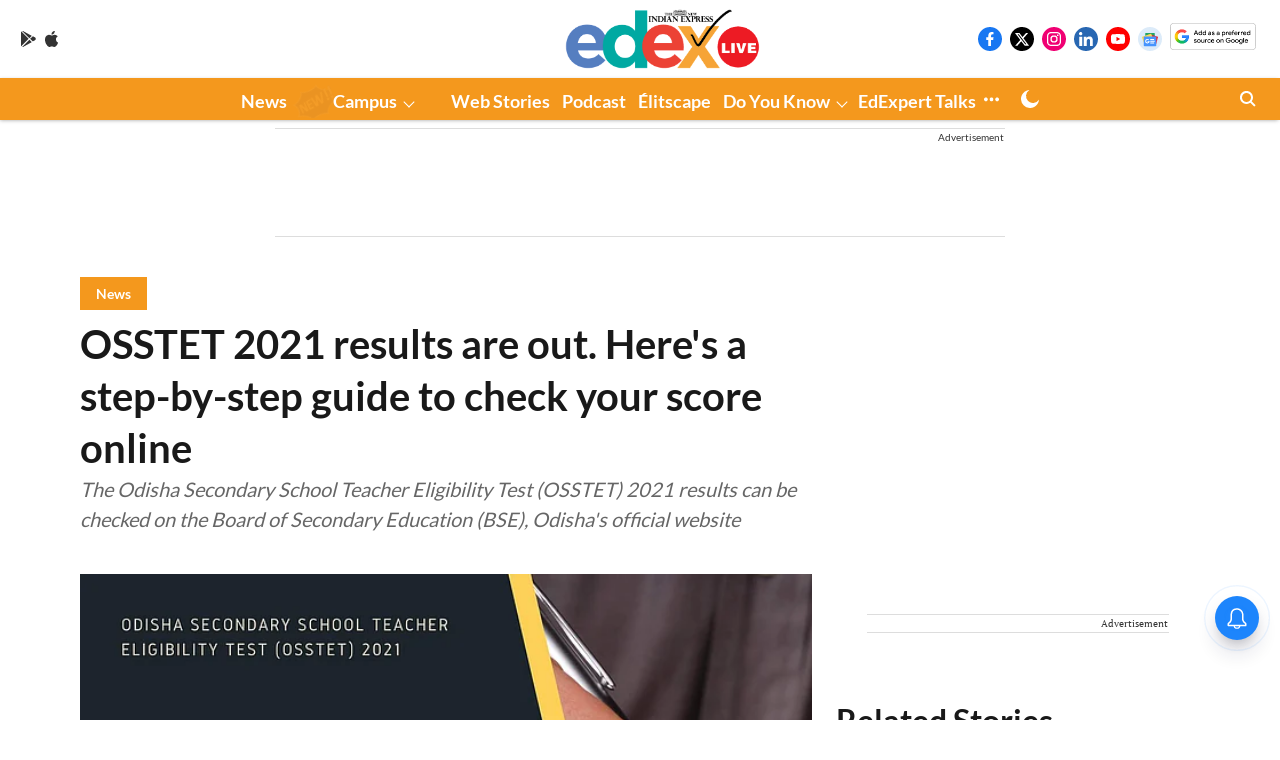

--- FILE ---
content_type: text/html; charset=utf-8
request_url: https://www.google.com/recaptcha/api2/aframe
body_size: 268
content:
<!DOCTYPE HTML><html><head><meta http-equiv="content-type" content="text/html; charset=UTF-8"></head><body><script nonce="VT_Kd288RbE4dTZx3qejzg">/** Anti-fraud and anti-abuse applications only. See google.com/recaptcha */ try{var clients={'sodar':'https://pagead2.googlesyndication.com/pagead/sodar?'};window.addEventListener("message",function(a){try{if(a.source===window.parent){var b=JSON.parse(a.data);var c=clients[b['id']];if(c){var d=document.createElement('img');d.src=c+b['params']+'&rc='+(localStorage.getItem("rc::a")?sessionStorage.getItem("rc::b"):"");window.document.body.appendChild(d);sessionStorage.setItem("rc::e",parseInt(sessionStorage.getItem("rc::e")||0)+1);localStorage.setItem("rc::h",'1762463953330');}}}catch(b){}});window.parent.postMessage("_grecaptcha_ready", "*");}catch(b){}</script></body></html>

--- FILE ---
content_type: application/javascript; charset=UTF-8
request_url: https://www.edexlive.com/cdn-cgi/challenge-platform/h/g/scripts/jsd/fd468eb09fcf/main.js?
body_size: 4441
content:
window._cf_chl_opt={uTFG0:'g'};~function(F0,n,A,B,b,v,N,Q){F0=U,function(T,D,Fb,a,K,x){for(Fb={T:137,D:221,K:225,x:205,l:217,k:179,z:206,s:183,R:158},a=U,K=T();!![];)try{if(x=parseInt(a(Fb.T))/1+parseInt(a(Fb.D))/2+parseInt(a(Fb.K))/3*(-parseInt(a(Fb.x))/4)+parseInt(a(Fb.l))/5+-parseInt(a(Fb.k))/6*(-parseInt(a(Fb.z))/7)+parseInt(a(Fb.s))/8+-parseInt(a(Fb.R))/9,D===x)break;else K.push(K.shift())}catch(l){K.push(K.shift())}}(F,657383),n=this||self,A=n[F0(196)],B={},B[F0(178)]='o',B[F0(211)]='s',B[F0(209)]='u',B[F0(228)]='z',B[F0(224)]='n',B[F0(187)]='I',B[F0(227)]='b',b=B,n[F0(135)]=function(T,D,K,x,Fz,Fk,Fl,FT,s,R,X,P,G,j){if(Fz={T:132,D:186,K:219,x:132,l:186,k:122,z:172,s:162,R:122,X:166,P:204,G:176,f:155,j:182},Fk={T:129,D:176,K:138},Fl={T:127,D:145,K:201,x:123},FT=F0,null===D||D===void 0)return x;for(s=i(D),T[FT(Fz.T)][FT(Fz.D)]&&(s=s[FT(Fz.K)](T[FT(Fz.x)][FT(Fz.l)](D))),s=T[FT(Fz.k)][FT(Fz.z)]&&T[FT(Fz.s)]?T[FT(Fz.R)][FT(Fz.z)](new T[(FT(Fz.s))](s)):function(H,FD,I){for(FD=FT,H[FD(Fk.T)](),I=0;I<H[FD(Fk.D)];H[I+1]===H[I]?H[FD(Fk.K)](I+1,1):I+=1);return H}(s),R='nAsAaAb'.split('A'),R=R[FT(Fz.X)][FT(Fz.P)](R),X=0;X<s[FT(Fz.G)];P=s[X],G=g(T,D,P),R(G)?(j='s'===G&&!T[FT(Fz.f)](D[P]),FT(Fz.j)===K+P?z(K+P,G):j||z(K+P,D[P])):z(K+P,G),X++);return x;function z(H,I,FU){FU=U,Object[FU(Fl.T)][FU(Fl.D)][FU(Fl.K)](x,I)||(x[I]=[]),x[I][FU(Fl.x)](H)}},v=F0(175)[F0(188)](';'),N=v[F0(166)][F0(204)](v),n[F0(125)]=function(T,D,FR,Fw,K,x,l,k){for(FR={T:181,D:176,K:176,x:184,l:123,k:116},Fw=F0,K=Object[Fw(FR.T)](D),x=0;x<K[Fw(FR.D)];x++)if(l=K[x],'f'===l&&(l='N'),T[l]){for(k=0;k<D[K[x]][Fw(FR.K)];-1===T[l][Fw(FR.x)](D[K[x]][k])&&(N(D[K[x]][k])||T[l][Fw(FR.l)]('o.'+D[K[x]][k])),k++);}else T[l]=D[K[x]][Fw(FR.k)](function(z){return'o.'+z})},Q=function(FI,FH,Fj,Ff,FK,D,K,x){return FI={T:194,D:170},FH={T:114,D:114,K:123,x:114,l:141,k:195,z:123},Fj={T:176},Ff={T:176,D:195,K:127,x:145,l:201,k:127,z:201,s:127,R:201,X:203,P:123,G:123,f:123,j:114,H:123,I:127,L:201,m:203,W:123,J:203,C:123,y:114,M:123,o:141},FK=F0,D=String[FK(FI.T)],K={'h':function(l,FP){return FP={T:140,D:195},l==null?'':K.g(l,6,function(k,Fc){return Fc=U,Fc(FP.T)[Fc(FP.D)](k)})},'g':function(z,s,R,Fn,X,P,G,j,H,I,L,W,J,C,y,M,o,Y){if(Fn=FK,z==null)return'';for(P={},G={},j='',H=2,I=3,L=2,W=[],J=0,C=0,y=0;y<z[Fn(Ff.T)];y+=1)if(M=z[Fn(Ff.D)](y),Object[Fn(Ff.K)][Fn(Ff.x)][Fn(Ff.l)](P,M)||(P[M]=I++,G[M]=!0),o=j+M,Object[Fn(Ff.k)][Fn(Ff.x)][Fn(Ff.z)](P,o))j=o;else{if(Object[Fn(Ff.s)][Fn(Ff.x)][Fn(Ff.R)](G,j)){if(256>j[Fn(Ff.X)](0)){for(X=0;X<L;J<<=1,C==s-1?(C=0,W[Fn(Ff.P)](R(J)),J=0):C++,X++);for(Y=j[Fn(Ff.X)](0),X=0;8>X;J=J<<1|1.35&Y,s-1==C?(C=0,W[Fn(Ff.P)](R(J)),J=0):C++,Y>>=1,X++);}else{for(Y=1,X=0;X<L;J=Y|J<<1,s-1==C?(C=0,W[Fn(Ff.G)](R(J)),J=0):C++,Y=0,X++);for(Y=j[Fn(Ff.X)](0),X=0;16>X;J=J<<1|1&Y,s-1==C?(C=0,W[Fn(Ff.f)](R(J)),J=0):C++,Y>>=1,X++);}H--,0==H&&(H=Math[Fn(Ff.j)](2,L),L++),delete G[j]}else for(Y=P[j],X=0;X<L;J=1.89&Y|J<<1.86,s-1==C?(C=0,W[Fn(Ff.H)](R(J)),J=0):C++,Y>>=1,X++);j=(H--,0==H&&(H=Math[Fn(Ff.j)](2,L),L++),P[o]=I++,String(M))}if(''!==j){if(Object[Fn(Ff.I)][Fn(Ff.x)][Fn(Ff.L)](G,j)){if(256>j[Fn(Ff.m)](0)){for(X=0;X<L;J<<=1,C==s-1?(C=0,W[Fn(Ff.W)](R(J)),J=0):C++,X++);for(Y=j[Fn(Ff.J)](0),X=0;8>X;J=J<<1|Y&1,C==s-1?(C=0,W[Fn(Ff.P)](R(J)),J=0):C++,Y>>=1,X++);}else{for(Y=1,X=0;X<L;J=Y|J<<1,s-1==C?(C=0,W[Fn(Ff.C)](R(J)),J=0):C++,Y=0,X++);for(Y=j[Fn(Ff.J)](0),X=0;16>X;J=1&Y|J<<1,s-1==C?(C=0,W[Fn(Ff.C)](R(J)),J=0):C++,Y>>=1,X++);}H--,0==H&&(H=Math[Fn(Ff.y)](2,L),L++),delete G[j]}else for(Y=P[j],X=0;X<L;J=J<<1|1.86&Y,s-1==C?(C=0,W[Fn(Ff.f)](R(J)),J=0):C++,Y>>=1,X++);H--,0==H&&L++}for(Y=2,X=0;X<L;J=J<<1.44|1&Y,C==s-1?(C=0,W[Fn(Ff.M)](R(J)),J=0):C++,Y>>=1,X++);for(;;)if(J<<=1,C==s-1){W[Fn(Ff.P)](R(J));break}else C++;return W[Fn(Ff.o)]('')},'j':function(l,Fu,FA){return Fu={T:203},FA=FK,null==l?'':l==''?null:K.i(l[FA(Fj.T)],32768,function(k,Ft){return Ft=FA,l[Ft(Fu.T)](k)})},'i':function(z,s,R,FE,X,P,G,j,H,I,L,W,J,C,y,M,Y,o){for(FE=FK,X=[],P=4,G=4,j=3,H=[],W=R(0),J=s,C=1,I=0;3>I;X[I]=I,I+=1);for(y=0,M=Math[FE(FH.T)](2,2),L=1;M!=L;o=W&J,J>>=1,0==J&&(J=s,W=R(C++)),y|=(0<o?1:0)*L,L<<=1);switch(y){case 0:for(y=0,M=Math[FE(FH.D)](2,8),L=1;L!=M;o=W&J,J>>=1,J==0&&(J=s,W=R(C++)),y|=L*(0<o?1:0),L<<=1);Y=D(y);break;case 1:for(y=0,M=Math[FE(FH.D)](2,16),L=1;L!=M;o=W&J,J>>=1,J==0&&(J=s,W=R(C++)),y|=L*(0<o?1:0),L<<=1);Y=D(y);break;case 2:return''}for(I=X[3]=Y,H[FE(FH.K)](Y);;){if(C>z)return'';for(y=0,M=Math[FE(FH.T)](2,j),L=1;M!=L;o=W&J,J>>=1,J==0&&(J=s,W=R(C++)),y|=(0<o?1:0)*L,L<<=1);switch(Y=y){case 0:for(y=0,M=Math[FE(FH.T)](2,8),L=1;L!=M;o=W&J,J>>=1,0==J&&(J=s,W=R(C++)),y|=(0<o?1:0)*L,L<<=1);X[G++]=D(y),Y=G-1,P--;break;case 1:for(y=0,M=Math[FE(FH.x)](2,16),L=1;L!=M;o=W&J,J>>=1,J==0&&(J=s,W=R(C++)),y|=L*(0<o?1:0),L<<=1);X[G++]=D(y),Y=G-1,P--;break;case 2:return H[FE(FH.l)]('')}if(P==0&&(P=Math[FE(FH.x)](2,j),j++),X[Y])Y=X[Y];else if(Y===G)Y=I+I[FE(FH.k)](0);else return null;H[FE(FH.z)](Y),X[G++]=I+Y[FE(FH.k)](0),P--,I=Y,0==P&&(P=Math[FE(FH.x)](2,j),j++)}}},x={},x[FK(FI.D)]=K.h,x}(),e();function h(x,l,FO,F7,k,z,s,R,X,P,G,f){if(FO={T:174,D:115,K:118,x:136,l:134,k:160,z:133,s:185,R:144,X:189,P:165,G:151,f:218,j:226,H:134,I:128,L:190,m:134,W:150,J:143,C:208,y:139,M:134,o:131,Y:120,FQ:148,Fe:199,FV:157,Fx:210,Fl:170},F7=F0,!E(.01))return![];z=(k={},k[F7(FO.T)]=x,k[F7(FO.D)]=l,k);try{s=n[F7(FO.K)],R=F7(FO.x)+n[F7(FO.l)][F7(FO.k)]+F7(FO.z)+s.r+F7(FO.s),X=new n[(F7(FO.R))](),X[F7(FO.X)](F7(FO.P),R),X[F7(FO.G)]=2500,X[F7(FO.f)]=function(){},P={},P[F7(FO.j)]=n[F7(FO.H)][F7(FO.I)],P[F7(FO.L)]=n[F7(FO.m)][F7(FO.W)],P[F7(FO.J)]=n[F7(FO.m)][F7(FO.C)],P[F7(FO.y)]=n[F7(FO.M)][F7(FO.o)],G=P,f={},f[F7(FO.Y)]=z,f[F7(FO.FQ)]=G,f[F7(FO.Fe)]=F7(FO.FV),X[F7(FO.Fx)](Q[F7(FO.Fl)](f))}catch(j){}}function d(Fr,F2,T,D,K,x){return Fr={T:118,D:164,K:164,x:152},F2=F0,T=n[F2(Fr.T)],D=3600,K=Math[F2(Fr.D)](+atob(T.t)),x=Math[F2(Fr.K)](Date[F2(Fr.x)]()/1e3),x-K>D?![]:!![]}function i(T,Fx,FF,D){for(Fx={T:219,D:181,K:197},FF=F0,D=[];T!==null;D=D[FF(Fx.T)](Object[FF(Fx.D)](T)),T=Object[FF(Fx.K)](T));return D}function U(T,D,w){return w=F(),U=function(q,K,c){return q=q-113,c=w[q],c},U(T,D)}function Z(T,D,FQ,F8){return FQ={T:163,D:127,K:229,x:201,l:184,k:119},F8=F0,D instanceof T[F8(FQ.T)]&&0<T[F8(FQ.T)][F8(FQ.D)][F8(FQ.K)][F8(FQ.x)](D)[F8(FQ.l)](F8(FQ.k))}function V(K,x,Fy,FB,l,k,z){if(Fy={T:173,D:113,K:121,x:199,l:177,k:117,z:121,s:212,R:216,X:199,P:115,G:215,f:216},FB=F0,l=FB(Fy.T),!K[FB(Fy.D)])return;x===FB(Fy.K)?(k={},k[FB(Fy.x)]=l,k[FB(Fy.l)]=K.r,k[FB(Fy.k)]=FB(Fy.z),n[FB(Fy.s)][FB(Fy.R)](k,'*')):(z={},z[FB(Fy.X)]=l,z[FB(Fy.l)]=K.r,z[FB(Fy.k)]=FB(Fy.P),z[FB(Fy.G)]=x,n[FB(Fy.s)][FB(Fy.f)](z,'*'))}function S(T,D,Fv,Fi,Fg,FZ,F3,K,x){Fv={T:118,D:144,K:189,x:165,l:136,k:134,z:160,s:149,R:113,X:151,P:218,G:153,f:130,j:210,H:170,I:191},Fi={T:126},Fg={T:220,D:220,K:121,x:213,l:220},FZ={T:151},F3=F0,K=n[F3(Fv.T)],x=new n[(F3(Fv.D))](),x[F3(Fv.K)](F3(Fv.x),F3(Fv.l)+n[F3(Fv.k)][F3(Fv.z)]+F3(Fv.s)+K.r),K[F3(Fv.R)]&&(x[F3(Fv.X)]=5e3,x[F3(Fv.P)]=function(F4){F4=F3,D(F4(FZ.T))}),x[F3(Fv.G)]=function(F5){F5=F3,x[F5(Fg.T)]>=200&&x[F5(Fg.D)]<300?D(F5(Fg.K)):D(F5(Fg.x)+x[F5(Fg.l)])},x[F3(Fv.f)]=function(F6){F6=F3,D(F6(Fi.T))},x[F3(Fv.j)](Q[F3(Fv.H)](JSON[F3(Fv.I)](T)))}function g(T,D,K,FV,F9,x){F9=(FV={T:169,D:122,K:167,x:171},F0);try{return D[K][F9(FV.T)](function(){}),'p'}catch(l){}try{if(D[K]==null)return void 0===D[K]?'u':'x'}catch(k){return'i'}return T[F9(FV.D)][F9(FV.K)](D[K])?'a':D[K]===T[F9(FV.D)]?'p5':!0===D[K]?'T':!1===D[K]?'F':(x=typeof D[K],F9(FV.x)==x?Z(T,D[K])?'N':'f':b[x]||'?')}function e(FC,FJ,Fm,Fd,T,D,K,x,l){if(FC={T:118,D:113,K:154,x:159,l:193,k:193,z:180,s:202},FJ={T:154,D:159,K:202},Fm={T:124},Fd=F0,T=n[Fd(FC.T)],!T)return;if(!d())return;(D=![],K=T[Fd(FC.D)]===!![],x=function(FS,k){(FS=Fd,!D)&&(D=!![],k=O(),S(k.r,function(z){V(T,z)}),k.e&&h(FS(Fm.T),k.e))},A[Fd(FC.K)]!==Fd(FC.x))?x():n[Fd(FC.l)]?A[Fd(FC.k)](Fd(FC.z),x):(l=A[Fd(FC.s)]||function(){},A[Fd(FC.s)]=function(Fh){Fh=Fd,l(),A[Fh(FJ.T)]!==Fh(FJ.D)&&(A[Fh(FJ.K)]=l,x())})}function O(FX,Fq,K,x,l,k,z){Fq=(FX={T:207,D:198,K:214,x:142,l:147,k:223,z:192,s:200,R:168,X:222,P:146,G:223,f:156},F0);try{return K=A[Fq(FX.T)](Fq(FX.D)),K[Fq(FX.K)]=Fq(FX.x),K[Fq(FX.l)]='-1',A[Fq(FX.k)][Fq(FX.z)](K),x=K[Fq(FX.s)],l={},l=KZfL4(x,x,'',l),l=KZfL4(x,x[Fq(FX.R)]||x[Fq(FX.X)],'n.',l),l=KZfL4(x,K[Fq(FX.P)],'d.',l),A[Fq(FX.G)][Fq(FX.f)](K),k={},k.r=l,k.e=null,k}catch(s){return z={},z.r={},z.e=s,z}}function E(T,Fp,F1){return Fp={T:161},F1=F0,Math[F1(Fp.T)]()>T}function F(FM){return FM='QKbrq5,undefined,send,string,parent,http-code:,style,detail,postMessage,3753360WewaBu,ontimeout,concat,status,1581910rFNHHa,navigator,body,number,147QCgEhN,chlApiSitekey,boolean,symbol,toString,api,pow,error,map,event,__CF$cv$params,[native code],errorInfoObject,success,Array,push,error on cf_chl_props,nZlNH7,xhr-error,prototype,OOUF6,sort,onerror,XOMn3,Object,/b/ov1/0.27552116344106253:1762460782:mRvAXukvISsOJCAFxPhd6vEzyBwLBHSOGuuLxhGhOhQ/,_cf_chl_opt,KZfL4,/cdn-cgi/challenge-platform/h/,83171tPkfHl,splice,chlApiClientVersion,EW6$cbzfu2iDI30lT4mANtYRnjP95CF+eo8SgVxwXLvyJpskB-O7hZUQGqK1dHrMa,join,display: none,chlApiRumWidgetAgeMs,XMLHttpRequest,hasOwnProperty,contentDocument,tabIndex,chctx,/jsd/r/0.27552116344106253:1762460782:mRvAXukvISsOJCAFxPhd6vEzyBwLBHSOGuuLxhGhOhQ/,fvZZm6,timeout,now,onload,readyState,isNaN,removeChild,jsd,18277569YRiHtl,loading,uTFG0,random,Set,Function,floor,POST,includes,isArray,clientInformation,catch,hiuDugETSVl,function,from,cloudflare-invisible,msg,_cf_chl_opt;KNEqH2;URvKb1;fYyPt8;iYSva3;PFUFS5;PVOaD4;cTQlY3;UqXk5;KNBj1;ufnVg7;CGIa2;tyhN0;hqRub8;KZfL4;nZlNH7;Wffcb8;gGaE6,length,sid,object,1398XHqhyn,DOMContentLoaded,keys,d.cookie,3429104ELZMND,indexOf,/invisible/jsd,getOwnPropertyNames,bigint,split,open,chlApiUrl,stringify,appendChild,addEventListener,fromCharCode,charAt,document,getPrototypeOf,iframe,source,contentWindow,call,onreadystatechange,charCodeAt,bind,52964WzyrCm,38563RJiVGY,createElement'.split(','),F=function(){return FM},F()}}()

--- FILE ---
content_type: application/javascript; charset=utf-8
request_url: https://fundingchoicesmessages.google.com/f/AGSKWxVTaeX5MbQWKDr6B_JjBT5hqqu-MXsrh1nJeSqTGuAda7qU7-8pMH-TAjxDYe_uYHCaWLFDLRqFN9LliIB5jA0xMBwB8AdA4BCkaKNN9SnX_3l0v1CF1XrJOs1RYoxWN9wdp4YaSjuvvjFv5318cUWVKYVkigZJCCB2fjboAuric8xaUDDSWYL2l3D3/_/adbridg._sidebarad_/src/ads_-billboard-ads//pagecall_dfp_async.
body_size: -1284
content:
window['42c16532-49a4-496f-8906-52574f6172ad'] = true;